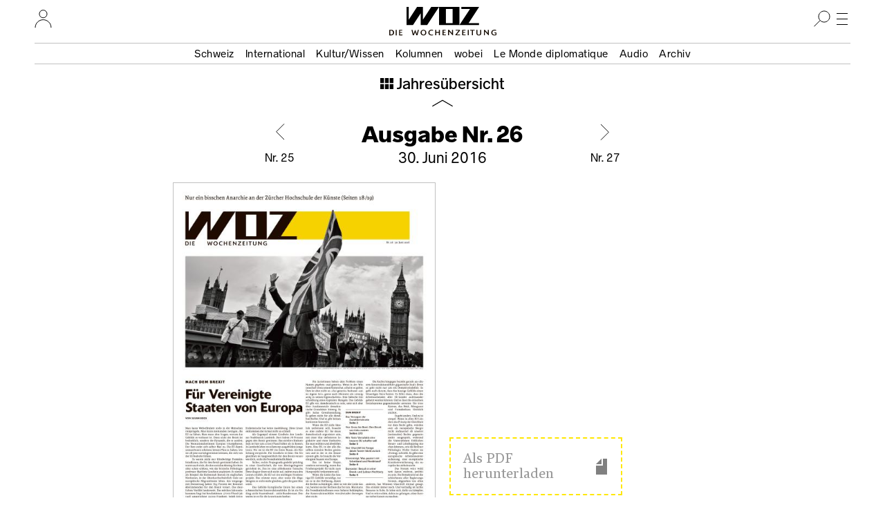

--- FILE ---
content_type: text/javascript
request_url: https://www.woz.ch/modules/contrib/tone/js/load_async.js?v=a51ac231cd674f89
body_size: -498
content:
/**
 * @file
 * Delays loading of CSS until after other content has loaded.
 */

(function (Drupal, once) {
  /**
   * Search for async tone libraries and change the media.
   *
   * @type {Drupal~behavior}
   *
   * @prop {Drupal~behaviorAttach} attach
   *   Attaches toneLoadAsync behavior.
   */
  Drupal.behaviors.toneLoadAsync = {
    attach(context) {
      once('tone-load-async', 'head [data-tone-async]', context).forEach(
        (l) => {
          l.setAttribute('media', 'all');
          l.removeAttribute('data-tone-async');
        },
      );
    },
  };
})(Drupal, once);
